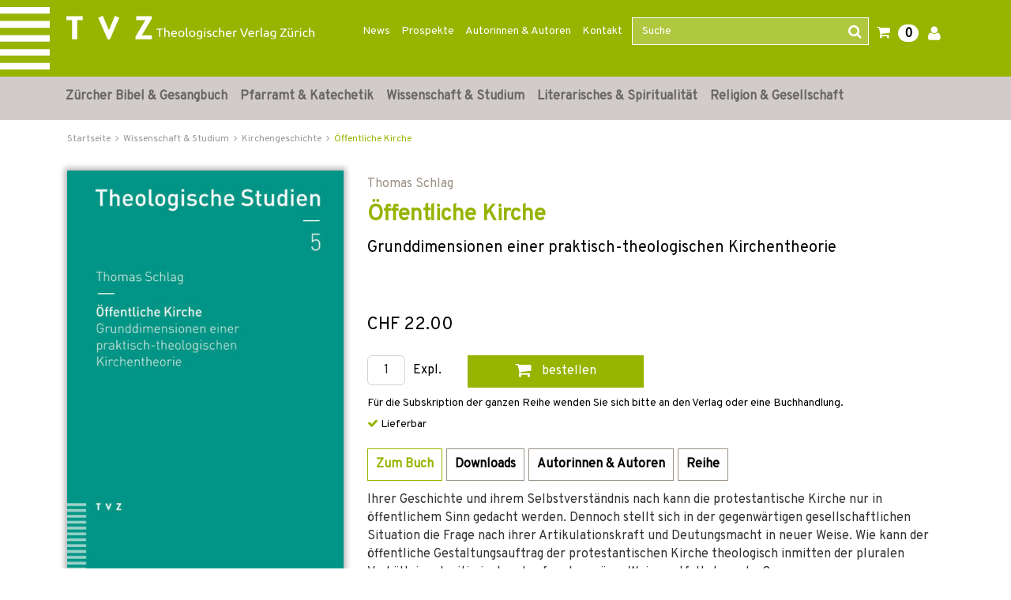

--- FILE ---
content_type: image/svg+xml
request_url: https://www.tvz-verlag.ch/_images_global/ZH-Bibel.svg
body_size: 1571
content:
<svg id="Ebene_1" data-name="Ebene 1" xmlns="http://www.w3.org/2000/svg" viewBox="0 0 77.96 28.49"><title>ZH-Bibel</title><path d="M7.09,20.24H4.63v8.18H2.45V20.24H0V18.52H7.09Z"/><path d="M22.75,19.25l-4,9.24h-.95l-4-9.24,2-.87,2.62,6.2,2.57-6.2Z"/><path d="M36.88,28.42H29.67v-1L34,20.24H30.07V18.52H36.8v1L32.48,26.7h4.4Z"/><path d="M0,12.69l7.4-8.8H4.25c-1.51,0-2.09,0-2.64,1.52H1.28l.6-2H9.22v.11L1.91,12.24H6.17a1.9,1.9,0,0,0,1.5-.48,3.55,3.55,0,0,0,.77-1.43h.31L8.12,12.8l-4.18,0L0,12.8Z"/><path d="M16.31,11.15c-.55.61-1.4,1.65-2.31,1.65a.45.45,0,0,1-.5-.47,3.75,3.75,0,0,1,.26-1l.81-2.39h0c-.66.85-2.86,3.86-4.18,3.86a.57.57,0,0,1-.57-.53,2.5,2.5,0,0,1,.13-.58L11.1,8.21a1,1,0,0,0,.05-.3c0-.11,0-.2-.17-.2-.39,0-.87.62-1.12.88l-.22-.23.46-.48c.55-.55,1.27-1.25,1.9-1.25a.41.41,0,0,1,.45.43,1.9,1.9,0,0,1-.18.7l-1.21,3.63a.68.68,0,0,0,0,.19c0,.1.11.14.23.14.92,0,3.47-3.47,3.93-4.67.09-.25.19-.42.46-.42s.46.25.61.39l-1.48,4.4a.81.81,0,0,0,0,.19c0,.11.06.19.21.19.35,0,.9-.62,1.17-.84ZM12.69,3.9a.66.66,0,1,1,0,1.32.66.66,0,0,1,0-1.32Zm2.7,0a.66.66,0,1,1,0,1.32.66.66,0,0,1,0-1.32Z"/><path d="M17.16,8.44c.34-.5,1.38-1.81,2-1.81.34,0,.55.15.55.51a3.11,3.11,0,0,1-.13.7L19.1,9.69h0c.37-.69,1.63-3.06,2.49-3.06.28,0,.41.16.41.46s-.14,1-.56,1c-.17,0-.34-.06-.5-.06-.93,0-1.89,2.62-2.34,4l-.24.86c0,.1-.24.11-.49.11s-.43-.12-.43-.24a.27.27,0,0,1,0-.12l1.06-3.73a3.37,3.37,0,0,0,.17-.8c0-.15-.08-.35-.26-.35-.36,0-.92.64-1.13.91Z"/><path d="M26.81,11.07A4.6,4.6,0,0,1,23.49,13a1.63,1.63,0,0,1-1.65-1.84,4.65,4.65,0,0,1,3-4.07,5.35,5.35,0,0,1,1.51-.46.61.61,0,0,1,.66.54.66.66,0,0,1-.62.7c-.47,0-.69-.43-1.11-.43-1.36,0-2.35,2.47-2.35,3.59a1.17,1.17,0,0,0,1.29,1.24,3.83,3.83,0,0,0,2.41-1.44Z"/><path d="M29.11,9.65h0c.58-.92,2.42-3,3.68-3,.71,0,1,.51,1,1.17,0,1.37-1.65,5-3,5-.26,0-.32-.14-.32-.3a1.31,1.31,0,0,1,.06-.27l.29-.66h.93a9.48,9.48,0,0,0,1-3.34c0-.45-.14-.79-.54-.79-.93,0-2.53,2.06-2.92,2.81a8.24,8.24,0,0,0-.81,2.3c0,.13-.12.22-.58.22-.17,0-.43-.07-.43-.23a2.21,2.21,0,0,1,.08-.42l2.13-8.73L29,3l0-.18c.22,0,.56-.06.89-.12a6.38,6.38,0,0,0,1-.23l.15.06Z"/><path d="M39.31,11.25A4.32,4.32,0,0,1,36.25,13a1.61,1.61,0,0,1-1.66-1.82c0-2.16,1.93-4.55,3.89-4.55.6,0,1.32.21,1.32,1,0,1.83-2.58,2.47-4,2.6a4.09,4.09,0,0,0-.11,1,1,1,0,0,0,1.1,1A3.66,3.66,0,0,0,39.12,11Zm-.59-3.61a.52.52,0,0,0-.55-.58c-1,0-2.11,1.89-2.33,2.78C37.09,9.76,38.72,9.11,38.72,7.64Z"/><path d="M40.45,8.44c.33-.5,1.37-1.81,2-1.81.33,0,.55.15.55.51a3.26,3.26,0,0,1-.14.7l-.51,1.85h0c.36-.69,1.63-3.06,2.48-3.06.29,0,.42.16.42.46s-.15,1-.57,1c-.16,0-.33-.06-.5-.06-.93,0-1.89,2.62-2.33,4l-.24.86c0,.1-.25.11-.49.11s-.43-.12-.43-.24a.5.5,0,0,1,0-.12l1.07-3.73a3.34,3.34,0,0,0,.16-.8c0-.15-.08-.35-.25-.35-.37,0-.92.64-1.14.91Z"/><path d="M52,4.32c.09-.53-.55-.59-.92-.59h-.28l0-.36c.65,0,1.3,0,2,0,.43,0,.87,0,1.32,0,1.31,0,3,.37,3,2a2.62,2.62,0,0,1-2.65,2.39v0c1.32.14,2.39.69,2.39,2.16,0,1.95-1.86,2.84-3.75,2.84-.64,0-1.26,0-1.89,0s-1.26,0-1.88,0l.07-.35h.21c.92,0,.93-.27,1.07-1.06Zm-.14,7.38c-.1.68.87.67,1.31.67a2.36,2.36,0,0,0,2.41-2.54c0-1.53-1.1-1.76-2.35-1.76-.25,0-.47,0-.72,0Zm.73-4.1c.39,0,.69,0,1,0a2.17,2.17,0,0,0,2.25-2.29c0-1.21-1-1.54-2-1.54l-.52,0Z"/><path d="M58.19,8.38c.39-.59,1.36-1.75,2.13-1.75.32,0,.42.13.42.34a3,3,0,0,1-.19.75l-1.11,3.43a2.35,2.35,0,0,0-.13.57c0,.13,0,.2.17.2s.89-.73,1-.88l.21.18c-.41.57-1.37,1.78-2.14,1.78-.39,0-.52-.23-.52-.54a2.8,2.8,0,0,1,.15-.66l1.16-3.43a1.76,1.76,0,0,0,.13-.5.16.16,0,0,0-.17-.16c-.28,0-.79.65-.95.86Zm3.05-4.26a.64.64,0,0,1-.62.6.63.63,0,0,1-.62-.6.65.65,0,0,1,.62-.64A.65.65,0,0,1,61.24,4.12Z"/><path d="M63.56,8.55l0,0c.72-.83,1.83-1.94,3-1.94s1.52.69,1.52,1.71c0,2.16-2.47,4.66-4.6,4.66A1.42,1.42,0,0,1,62,11.56a4.18,4.18,0,0,1,.16-1l1.79-7.1-.64-.4,0-.24c.29,0,.65-.09,1-.17s.62-.14.87-.22l.1.08Zm2.71-1.37C64.6,7.18,63,10,63,11.5c0,.56.2,1.15.82,1.15,1.67,0,3.31-3,3.31-4.52C67.08,7.61,66.89,7.18,66.27,7.18Z"/><path d="M73.6,11.25A4.32,4.32,0,0,1,70.54,13a1.61,1.61,0,0,1-1.66-1.82c0-2.16,1.93-4.55,3.89-4.55.6,0,1.32.21,1.32,1,0,1.83-2.58,2.47-4,2.6a4.09,4.09,0,0,0-.11,1,1,1,0,0,0,1.1,1A3.66,3.66,0,0,0,73.41,11ZM73,7.64a.52.52,0,0,0-.55-.58c-1,0-2.11,1.89-2.33,2.78C71.38,9.76,73,9.11,73,7.64Z"/><path d="M75.86,11.37a.91.91,0,0,0,0,.27c0,.15,0,.28.17.28s.89-.84,1-1l.16.28c-.44.58-1.2,1.84-2,1.84-.41,0-.49-.31-.49-.66a2.76,2.76,0,0,1,.09-.66l1.89-8.16-.81-.43.07-.19a7.55,7.55,0,0,0,1-.15,9.29,9.29,0,0,0,1-.27l.09.08Z"/><text></text></svg>